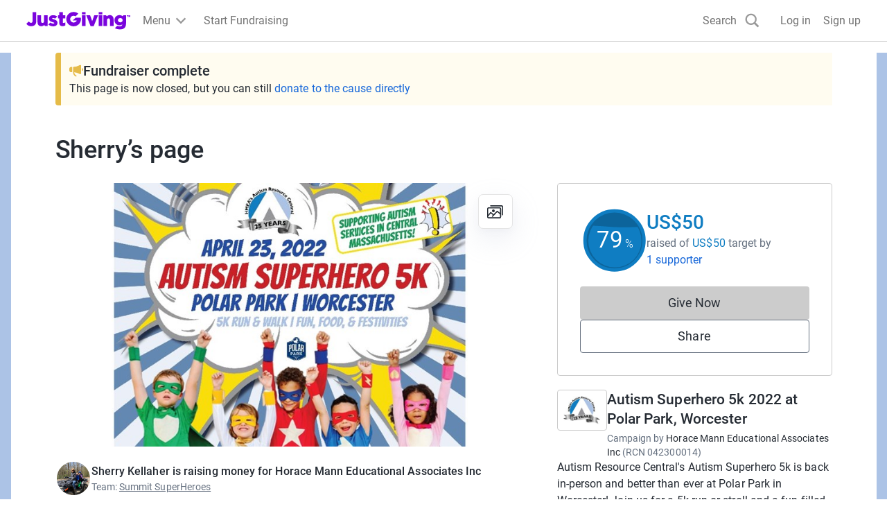

--- FILE ---
content_type: text/x-component
request_url: https://www.justgiving.com/team/teamsummitsuperheroes?_rsc=exlk9
body_size: -716
content:
0:["oUNwOJ-JNNeu_T5hXtyDj",[["children",["prefix","team","d"],[["prefix","team","d"],{"children":[["shortName","teamsummitsuperheroes","c"],{"children":["__PAGE__",{}]}]}],null,null]]]
